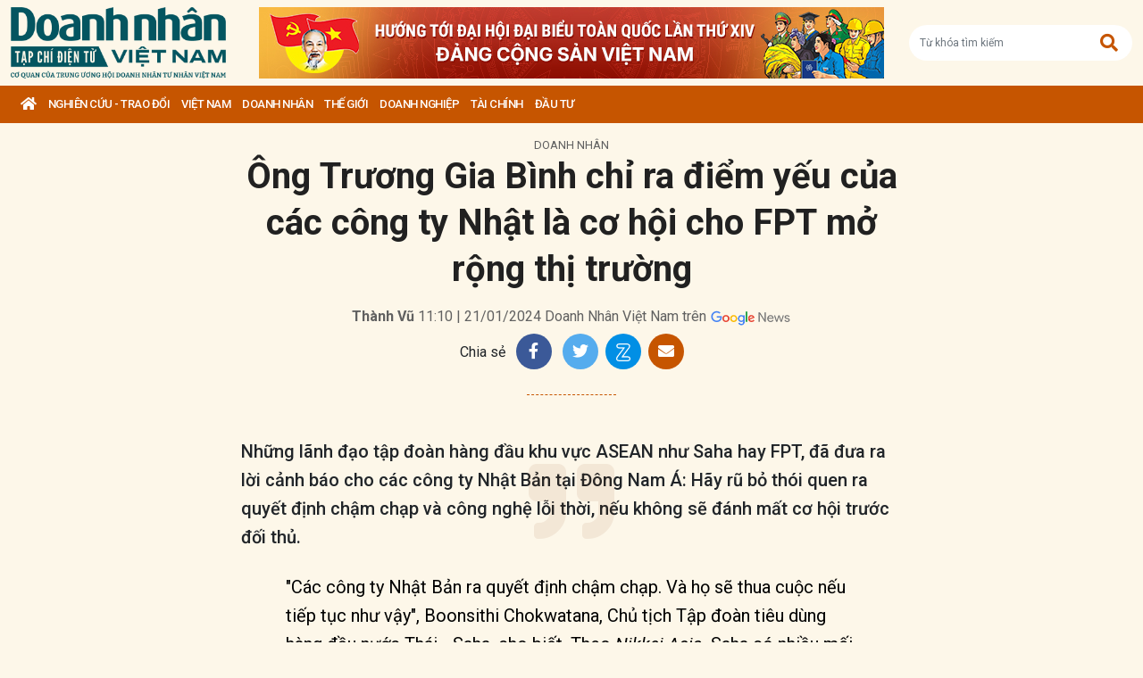

--- FILE ---
content_type: text/html; charset=utf-8
request_url: https://doanhnhanvn.vn/ong-truong-gia-binh-chi-ra-diem-yeu-cua-cac-cong-ty-nhat-la-co-hoi-cho-fpt-mo-rong-thi-truong.html
body_size: 15078
content:
<!DOCTYPE html>
<html lang="vi">
<head>
    <title>Ông Trương Gia Bình chỉ ra điểm yếu của các công ty Nhật là cơ hội cho FPT mở rộng thị trường</title>
    <meta charset="utf-8" />
    <meta name="viewport" content="width=device-width, initial-scale=1, shrink-to-fit=no" />
    <meta http-equiv="REFRESH" content="1800" />
    <meta http-equiv="Content-Language" content="vi" />
    <meta name="Language" content="vi" />
<meta name="keywords" id="metakeywords" /> 
	<meta name="news_keywords" id="newskeywords" /> 
	<meta name="description" content="Những lãnh đạo tập đoàn hàng đầu khu vực ASEAN như Saha hay FPT, đã đưa ra lời cảnh báo cho các công ty Nhật Bản tại Đông Nam Á: Hãy rũ bỏ thói quen ra quyết định chậm chạp và công nghệ lỗi thời, nếu không sẽ đánh mất cơ hội trước đối thủ." id="metaDes" /> 
	<meta name="Language" content="vi" /> 
	<meta name="distribution" content="Global" /> 
	<meta name="REVISIT-AFTER" content="1 DAYS" /> 
	<meta name="robots" content="index,follow" id="metaRobots" /> 
	<meta name="copyright" content="Copyright (c) by https://doanhnhanvn.vn/" /> 
	<meta name="RATING" content="GENERAL" /> 
	<meta name="GENERATOR" content="https://doanhnhanvn.vn/" /> 
	<meta name="author" content="DoanhNhanVn" /> 
	<meta property="og:type" content="Article" /> 
	<meta property="og:title" content="Ông Trương Gia Bình chỉ ra điểm yếu của các công ty Nhật là cơ hội cho FPT mở rộng thị trường" /> 
	<meta property="og:description" content="Những lãnh đạo tập đoàn hàng đầu khu vực ASEAN như Saha hay FPT, đã đưa ra lời cảnh báo cho các công ty Nhật Bản tại Đông Nam Á: Hãy rũ bỏ thói quen ra quyết định chậm chạp và công nghệ lỗi thời, nếu không sẽ đánh mất cơ hội trước đối thủ." /> 
	<meta property="og:image" content="https://static.doanhnhanvn.vn/1881912202208999/images/2024/01/21/crawl-20240120213622630-20240120213622635-20240121111026687-avatar-15x10-20240121111057723.jpg?width=600" /> 
	<meta property="og:width" content="600" /> 
	<meta property="og:height" content="315" /> 
	<meta property="og:url" content="https://doanhnhanvn.vn/ong-truong-gia-binh-chi-ra-diem-yeu-cua-cac-cong-ty-nhat-la-co-hoi-cho-fpt-mo-rong-thi-truong.html" /> 
	<meta property="article:section" content="DOANH NHÂN" /> 
	<meta property="article:published_time" content="2024-01-21T11:10:00" /> 
	<meta property="article:modified_time" content="2024-01-21T11:10:00" /> 
	<meta name="pubdate" content="2024-01-21T11:10:00" /> 
	<meta name="lastmod" content="2024-01-21T11:10:00" /> 
	<meta property="og:site_name" content="DOANH NHAN VIET NAM" /> 
	<meta property="article:author" content="DoanhNhanVn" /> 
	<link rel="canonical" href="https://doanhnhanvn.vn/ong-truong-gia-binh-chi-ra-diem-yeu-cua-cac-cong-ty-nhat-la-co-hoi-cho-fpt-mo-rong-thi-truong.html" /> 
	    <link rel="shortcut icon" href="/favicon.ico" />
    <link href="https://fonts.googleapis.com/css2?family=Roboto:ital,wght@0,100;0,300;0,400;0,500;0,700;0,900;1,100;1,300;1,400;1,500;1,700;1,900&display=swap" rel="stylesheet" />
    <link rel="stylesheet" href="https://cdnjs.cloudflare.com/ajax/libs/bootstrap/5.0.2/css/bootstrap.min.css" integrity="sha512-usVBAd66/NpVNfBge19gws2j6JZinnca12rAe2l+d+QkLU9fiG02O1X8Q6hepIpr/EYKZvKx/I9WsnujJuOmBA==" crossorigin="anonymous" referrerpolicy="no-referrer" />
    <link rel="stylesheet" href="https://cdnjs.cloudflare.com/ajax/libs/font-awesome/5.15.4/css/all.min.css" integrity="sha512-1ycn6IcaQQ40/MKBW2W4Rhis/DbILU74C1vSrLJxCq57o941Ym01SwNsOMqvEBFlcgUa6xLiPY/NS5R+E6ztJQ==" crossorigin="anonymous" referrerpolicy="no-referrer" />
    
		<link href="https://fonts.googleapis.com/css2?family=Playfair+Display:ital,wght@0,500;0,600;0,700;0,800;0,900;1,400;1,500;1,600;1,700;1,800;1,900&display=swap" rel="stylesheet" />
		<link href="https://fonts.googleapis.com/css2?family=Inter:ital,opsz,wght@0,14..32,100..900;1,14..32,100..900&family=Newsreader:ital,opsz,wght@0,6..72,200..800;1,6..72,200..800&display=swap" rel="stylesheet" />
		<link href="/lib/lightgallery/css/lightgallery.min.css" rel="stylesheet" />
		<link href="/lib/jquery/ba/beforeafter.css" rel="stylesheet" />
	
    <link rel="stylesheet" href="/dist/css/site.min.css?v=rvzdfvBaoICdSo0StRcMfg4WCSIl4ehuoWPRFfzDqHY" />    
    
    <!-- Global site tag (gtag.js) - Google Analytics -->
    <script async src="https://www.googletagmanager.com/gtag/js?id=G-W4CGGZF63S"></script>
    <script>
        window.dataLayer = window.dataLayer || [];
        function gtag() { dataLayer.push(arguments); }
        gtag('js', new Date());

        gtag('config', 'G-W4CGGZF63S');
    </script>
    <!-- ADS ASYNC -->
    <!-- Code Cắm header -->
        <script async src="https://static.amcdn.vn/tka/cdn.js" type="text/javascript"></script>    
        <script>
            var arfAsync = arfAsync || [];
        </script>
        <script id="arf-core-js" onerror="window.arferrorload=true;" src="//media1.admicro.vn/cms/Arf.min.js" async></script>
</head>

<body id="dnvn-post-page" class="post-page">
    <div id="fb-root"></div>
    <script>
        (function (d, s, id) {
            var js, fjs = d.getElementsByTagName(s)[0];
            if (d.getElementById(id)) return;
            js = d.createElement(s); js.id = id;
            js.src = "https://connect.facebook.net/en_US/sdk.js#xfbml=1&version=v3.0";
            fjs.parentNode.insertBefore(js, fjs);
        }(document, 'script', 'facebook-jssdk'));
    </script>
    <div class="wrapper" id="admwrapper">
        <header id="site-header" class="site-header">
            
<div class="site-header__content">
    <div class="container-xxl">
                <h1 class="logo" style="margin-left: 0px; margin-right: 10px;">
                    <a href="https://doanhnhanvn.vn/" title="Tạp chí điện tử Doanh nhân Việt Nam">
                        <img src="/images/logo_240103.png" alt="Doanh nhân Việt Nam" title="Doanh nhân Việt Nam" class="img-fluid" />
                    </a>
                </h1>
                <div class="logo">
                    <a href="https://doanhnhanvn.vn/event/huong-toi-dai-hoi-dai-bieu-toan-quoc-lan-thu-xiv-cua-dang" target="_blank" border="0">
                        <img class="w-100" src="https://static.doanhnhanvn.vn/ads/2025/11/202511140845_desktop.jpg" />
                    </a>                
                </div>
            <div class="search-wrap">
                <input type="text" class="form-control input-search-one" placeholder="Từ khóa tìm kiếm"> <a href="javascript:;"><i class="fas fa-search"></i></a>
            </div>
            <div class="m-btn">
                <a href="javascript:;" id="menuMobile"><i class="fas fa-bars"></i><i class="fas fa-times"></i></a>
                <a href="javascript:;" id="searchMobile"><i class="fas fa-search"></i></a>
            </div>
    </div>
</div>
<div class="site-header__nav">
    <ul class="nav">
        <li class="nav-item nav-search">
            <div class="input-wrap">
                <input type="text" class="form-control input-search-two" placeholder="Từ khóa tìm kiếm">
                <a href="javascript:;" class="fas fa-search" title="Tìm kiếm"></a>
            </div>
        </li>
        <li class="nav-item nav-home">
            <a class="nav-link" href="https://doanhnhanvn.vn/" title="Trang chủ"><i class="fas fa-home"></i></a>
        </li>

        


        <li class="nav-item" data-zoneid="1128224616">
            <a class="nav-link" href="/nghien-cuu-trao-doi" title="Nghi&#xEA;n c&#x1EE9;u - Trao &#x111;&#x1ED5;i">Nghi&#xEA;n c&#x1EE9;u - Trao &#x111;&#x1ED5;i</a>
                <ul class="nav-sub">
                        <li class="nav-item" data-zoneid="1128224617" data-parent="1128224616">
                            <a href="/nghien-cuu-trao-doi/nghien-cuu" class="nav-link" title="Nghi&#xEA;n c&#x1EE9;u">Nghiên cứu</a>
                        </li>
                        <li class="nav-item" data-zoneid="1128224618" data-parent="1128224616">
                            <a href="/nghien-cuu-trao-doi/du-bao" class="nav-link" title="D&#x1EF1; b&#xE1;o">Dự báo</a>
                        </li>
                        <li class="nav-item" data-zoneid="1128224619" data-parent="1128224616">
                            <a href="/nghien-cuu-trao-doi/goc-nhin" class="nav-link" title="G&#xF3;c nh&#xEC;n">Góc nhìn</a>
                        </li>
                </ul>
        </li>
        <li class="nav-item" data-zoneid="1124221926">
            <a class="nav-link" href="/viet-nam" title="Vi&#x1EC7;t Nam">Vi&#x1EC7;t Nam</a>
                <ul class="nav-sub">
                        <li class="nav-item" data-zoneid="1124222008" data-parent="1124221926">
                            <a href="/viet-nam/vi-mo" class="nav-link" title="V&#x129; m&#xF4;">Vĩ mô</a>
                        </li>
                        <li class="nav-item" data-zoneid="1124230135" data-parent="1124221926">
                            <a href="/viet-nam/dau-tu-phat-trien" class="nav-link" title="&#x110;&#x1EA7;u t&#x1B0; ph&#xE1;t tri&#x1EC3;n">Đầu tư phát triển</a>
                        </li>
                        <li class="nav-item" data-zoneid="1124230203" data-parent="1124221926">
                            <a href="/viet-nam/hoi-nhap" class="nav-link" title="H&#x1ED9;i nh&#x1EAD;p">Hội nhập</a>
                        </li>
                        <li class="nav-item" data-zoneid="1124225729" data-parent="1124221926">
                            <a href="/viet-nam/cai-cach-the-che" class="nav-link" title="C&#x1EA3;i c&#xE1;ch th&#x1EC3; ch&#x1EBF;">Cải cách thể chế</a>
                        </li>
                        <li class="nav-item" data-zoneid="1124230231" data-parent="1124221926">
                            <a href="/viet-nam/viet-nam-4-0" class="nav-link" title="Vi&#x1EC7;t Nam 4.0">Việt Nam 4.0</a>
                        </li>
                        <li class="nav-item" data-zoneid="1128224620" data-parent="1124221926">
                            <a href="/viet-nam/thi-truong" class="nav-link" title="Th&#x1ECB; tr&#x1B0;&#x1EDD;ng">Thị trường</a>
                        </li>
                </ul>
        </li>
        <li class="nav-item" data-zoneid="305">
            <a class="nav-link" href="/doanh-nhan" title="DOANH NH&#xC2;N">DOANH NH&#xC2;N</a>
                <ul class="nav-sub">
                        <li class="nav-item" data-zoneid="1128224621" data-parent="305">
                            <a href="/doanh-nhan/kinh-te-tu-nhan" class="nav-link" title="Kinh t&#x1EBF; t&#x1B0; nh&#xE2;n">Kinh tế tư nhân</a>
                        </li>
                        <li class="nav-item" data-zoneid="1124230412" data-parent="305">
                            <a href="/doanh-nhan/cong-dong-doanh-nhan" class="nav-link" title="C&#x1ED9;ng &#x111;&#x1ED3;ng doanh nh&#xE2;n">Cộng đồng doanh nhân</a>
                        </li>
                        <li class="nav-item" data-zoneid="1124231040" data-parent="305">
                            <a href="/doanh-nhan/nha-lanh-dao" class="nav-link" title="Nh&#xE0; l&#xE3;nh &#x111;&#x1EA1;o">Nhà lãnh đạo</a>
                        </li>
                        <li class="nav-item" data-zoneid="322" data-parent="305">
                            <a href="/doanh-nhan/kien-thuc-quan-tri" class="nav-link" title="Qu&#x1EA3;n tr&#x1ECB;">Quản trị</a>
                        </li>
                        <li class="nav-item" data-zoneid="1124231503" data-parent="305">
                            <a href="/doanh-nhan/khoi-nghiep" class="nav-link" title="Kh&#x1EDF;i nghi&#x1EC7;p">Khởi nghiệp</a>
                        </li>
                        <li class="nav-item" data-zoneid="1124231525" data-parent="305">
                            <a href="/doanh-nhan/dau-an-nam-chau" class="nav-link" title="D&#x1EA5;u &#x1EA5;n n&#x103;m ch&#xE2;u">Dấu ấn năm châu</a>
                        </li>
                </ul>
        </li>
        <li class="nav-item" data-zoneid="1124231652">
            <a class="nav-link" href="/the-gioi" title="Th&#x1EBF; gi&#x1EDB;i">Th&#x1EBF; gi&#x1EDB;i</a>
                <ul class="nav-sub">
                        <li class="nav-item" data-zoneid="1124231725" data-parent="1124231652">
                            <a href="/the-gioi/kinh-te-quoc-te" class="nav-link" title="Kinh t&#x1EBF; qu&#x1ED1;c t&#x1EBF;">Kinh tế quốc tế</a>
                        </li>
                        <li class="nav-item" data-zoneid="1124231943" data-parent="1124231652">
                            <a href="/the-gioi/doanh-nhan-toan-cau" class="nav-link" title="Doanh nh&#xE2;n to&#xE0;n c&#x1EA7;u">Doanh nhân toàn cầu</a>
                        </li>
                </ul>
        </li>
        <li class="nav-item" data-zoneid="306">
            <a class="nav-link" href="/doanh-nghiep" title="Doanh nghi&#x1EC7;p">Doanh nghi&#x1EC7;p</a>
                <ul class="nav-sub">
                        <li class="nav-item" data-zoneid="4" data-parent="306">
                            <a href="/doanh-nghiep/chuyen-dong" class="nav-link" title="Ho&#x1EA1;t &#x111;&#x1ED9;ng kinh doanh">Hoạt động kinh doanh</a>
                        </li>
                        <li class="nav-item" data-zoneid="325" data-parent="306">
                            <a href="/doanh-nghiep/m-a" class="nav-link" title="M&amp;A">M&A</a>
                        </li>
                        <li class="nav-item" data-zoneid="326" data-parent="306">
                            <a href="/doanh-nghiep/phat-trien-ben-vung" class="nav-link" title="CSR">CSR</a>
                        </li>
                        <li class="nav-item" data-zoneid="1124232210" data-parent="306">
                            <a href="/doanh-nghiep/tai-chinh-doanh-nghiep" class="nav-link" title="T&#xE0;i ch&#xED;nh doanh nghi&#x1EC7;p">Tài chính doanh nghiệp</a>
                        </li>
                </ul>
        </li>
        <li class="nav-item" data-zoneid="307">
            <a class="nav-link" href="/tai-chinh" title="T&#xE0;i ch&#xED;nh">T&#xE0;i ch&#xED;nh</a>
                <ul class="nav-sub">
                        <li class="nav-item" data-zoneid="327" data-parent="307">
                            <a href="/tai-chinh/dich-vu-tai-chinh" class="nav-link" title="D&#x1ECB;ch v&#x1EE5; t&#xE0;i ch&#xED;nh">Dịch vụ tài chính</a>
                        </li>
                        <li class="nav-item" data-zoneid="329" data-parent="307">
                            <a href="/tai-chinh/tien-te" class="nav-link" title="Ti&#x1EC1;n t&#x1EC7;">Tiền tệ</a>
                        </li>
                        <li class="nav-item" data-zoneid="342" data-parent="307">
                            <a href="/tai-chinh/ngan-hang" class="nav-link" title="Ng&#xE2;n h&#xE0;ng">Ngân hàng</a>
                        </li>
                </ul>
        </li>
        <li class="nav-item" data-zoneid="1124232834">
            <a class="nav-link" href="/dau-tu" title="&#x110;&#x1EA7;u t&#x1B0;">&#x110;&#x1EA7;u t&#x1B0;</a>
                <ul class="nav-sub">
                        <li class="nav-item" data-zoneid="308" data-parent="1124232834">
                            <a href="/dau-tu/chung-khoan" class="nav-link" title="Ch&#x1EE9;ng kho&#xE1;n">Chứng khoán</a>
                        </li>
                        <li class="nav-item" data-zoneid="350" data-parent="1124232834">
                            <a href="/dau-tu/bat-dong-san" class="nav-link" title="B&#x1EA5;t &#x111;&#x1ED9;ng s&#x1EA3;n">Bất động sản</a>
                        </li>
                        <li class="nav-item" data-zoneid="1128224622" data-parent="1124232834">
                            <a href="/dau-tu/dau-thau-dau-gia" class="nav-link" title="&#x110;&#x1EA5;u th&#x1EA7;u - &#x110;&#x1EA5;u gi&#xE1;">Đấu thầu - Đấu giá</a>
                        </li>
                </ul>
        </li>

    </ul>
</div>
        </header>

            <div class="qc header-banner">
                <!-- ads -->
                            <zone id="l13fds7b"></zone>
            <script>
                arfAsync.push("l13fds7b");
            </script>

            </div>

        <div class="site-content">
            			<div class="qc" id="bannerTop">
				<!--Kingsize top banner:Top xuyên trang-->
			</div>
			<div class="container-xxl position-relative" data-zone="305" data-id="2024121111058567">
				
<article class="detail-wrap" data-id="2024121111058567">
	<header class="detail__header">
			<div class="detail__category">
				<a href="/doanh-nhan" title="DOANH NH&#xC2;N">DOANH NHÂN</a>
			</div>

		<h1 class="detail__title">
			Ông Trương Gia Bình chỉ ra điểm yếu của các công ty Nhật là cơ hội cho FPT mở rộng thị trường
		</h1>

		<div class="detail__time">
			<div>
				<strong>Th&#xE0;nh V&#x169;</strong> 11:10 | 21/01/2024
				<span> Doanh Nh&#xE2;n Vi&#x1EC7;t Nam tr&#xEA;n</span>
				<a href="https://news.google.com/publications/CAAqBwgKMKWtqgswpbjCAw?hl=en-US&amp;amp;gl=US&amp;amp;ceid=US%3Aen" target="_blank">
					<img class="g-news" src="/images/google-news.png" title="Doanh Nh&#xE2;n Vi&#x1EC7;t Nam tr&#xEA;n" alt="Doanh Nhân Việt Nam trên" />
				</a>
			</div>
		</div>

		<div class="detail__tools">
			<span>Chia sẻ</span>
			<a href="https://www.facebook.com/sharer/sharer.php?u=https://doanhnhanvn.vn/ong-truong-gia-binh-chi-ra-diem-yeu-cua-cac-cong-ty-nhat-la-co-hoi-cho-fpt-mo-rong-thi-truong.html" onclick="DNVN.fn.popupCenter({url:this.href, title:'Share on facebook', w:530, h:300}); return false;" target="_blank" title="Share on Facebook" class="item item-facebook">
				<i class="fab fa-facebook-f"></i>
			</a>
			<a href="https://twitter.com/share?url={postFullUrl}&amp;amp;via=TWITTER_HANDLE&amp;amp;text=&#xD4;ng Tr&#x1B0;&#x1A1;ng Gia B&#xEC;nh ch&#x1EC9; ra &#x111;i&#x1EC3;m y&#x1EBF;u c&#x1EE7;a c&#xE1;c c&#xF4;ng ty Nh&#x1EAD;t l&#xE0; c&#x1A1; h&#x1ED9;i cho FPT m&#x1EDF; r&#x1ED9;ng th&#x1ECB; tr&#x1B0;&#x1EDD;ng" class="item item-twitter" onclick="DNVN.fn.popupCenter({url:this.href, title:'Share on twitter', w:530, h:300}); return false;">
				<i class="fab fa-twitter"></i>
			</a>
			<div class="item item-zalo zalo-share-button mb-1" title="Chia sẻ qua Zalo" style="cursor:pointer" data-href="https://doanhnhanvn.vn/ong-truong-gia-binh-chi-ra-diem-yeu-cua-cac-cong-ty-nhat-la-co-hoi-cho-fpt-mo-rong-thi-truong.html" data-oaid="579745863508352884" data-layout="4" data-color="white" data-customize="true">
				<img src="/images/icons/zalo.png" alt="" class="img-fluid">
			</div>
			<a href="mailto:?&amp;amp;subject=&#xD4;ng Tr&#x1B0;&#x1A1;ng Gia B&#xEC;nh ch&#x1EC9; ra &#x111;i&#x1EC3;m y&#x1EBF;u c&#x1EE7;a c&#xE1;c c&#xF4;ng ty Nh&#x1EAD;t l&#xE0; c&#x1A1; h&#x1ED9;i cho FPT m&#x1EDF; r&#x1ED9;ng th&#x1ECB; tr&#x1B0;&#x1EDD;ng" rel="nofollow" class="item item-envelope" title="Chia sẻ qua email">
				<i class="fas fa-envelope"></i>
			</a>
		</div>

		<div class="detail__summary">
			Những lãnh đạo tập đoàn hàng đầu khu vực ASEAN như Saha hay FPT, đã đưa ra lời cảnh báo cho các công ty Nhật Bản tại Đông Nam Á: Hãy rũ bỏ thói quen ra quyết định chậm chạp và công nghệ lỗi thời, nếu không sẽ đánh mất cơ hội trước đối thủ.
		</div>


	</header>

	<div class="detail__content">
		<p data-sourcepos="5:1-5:235">"Các công ty Nhật Bản ra quyết định chậm chạp. Và họ sẽ thua cuộc nếu tiếp tục như vậy", Boonsithi Chokwatana, Chủ tịch Tập đoàn tiêu dùng hàng đầu nước Thái - Saha, cho biết. Theo <em>Nikkei Asia</em>, Saha có nhiều mối quan hệ hợp tác với các doanh nghiệp Nhật Bản.</p>
<p data-sourcepos="7:1-7:215">Được mệnh danh là "vua hàng tiêu dùng" của Thái Lan, ông Boonsithi đã nêu quan điểm về các công ty Nhật Bản và cách hợp tác với họ.</p>
<p data-sourcepos="9:1-9:232">Trong những năm 50, vị chủ tịch 86 tuổi từng có 6 năm làm việc ở Osaka cho công ty của cha mình. Khi trở về Thái Lan, với khả năng tiếng Nhật lưu loát, ông Boonsithi bắt đầu hướng dẫn các công ty Nhật Bản tiến vào Thái Lan vào những năm 1960.</p>
<p data-sourcepos="11:1-11:605">Hiện tại, ông có liên doanh với khoảng 80 công ty Nhật Bản, bao gồm nhà sản xuất hàng tiêu dùng Lion, nhà sản xuất trang phục Wacoal, công ty cung cấp dịch vụ an ninh Secom và chuỗi cửa hàng tiện lợi Lawson.</p>
<div>
<div data-tag="figure">
<div class="VnBizPreviewMode align-center" contenteditable="false" data-id="simpleimage_202401211106576860" data-type="simpleimage">
<figure class="image" data-border-width="0" data-border-color="#c82121" data-zoom="true" data-border="false"><img src="https://cdn.vietnambiz.vn/1881912202208555/images/2024/01/20/na1-lon-20240120214152329.jpeg?width=700" alt="" data-original="https://cdn.vietnambiz.vn/1881912202208555/images/2024/01/20/na1-lon-20240120214152329.jpeg?width=700" data-mobile-url="https://cdn.vietnambiz.vn/1881912202208555/images/2024/01/20/na1-lon-20240120214152329.jpeg?width=700" data-width="700">
<figcaption>
<p class="show-placeholder" contenteditable="true" data-placeholder="[Nhập chú thích ảnh]">Chủ tịch Saha Group,Boonsithi Chokwatana. (Ảnh: Nikkei Asia).</p>
</figcaption>
</figure>
</div>
</div>
</div>
<p data-sourcepos="11:1-11:605">Vị tỷ phú này đánh giá cao xu hướng xây dựng lòng tin thông qua các mối quan hệ lâu dài của các công ty Nhật Bản, nhưng khuyến khích họ phát triển các phương thức kinh doanh.</p>
<p data-sourcepos="11:1-11:605">Ông cho rằng các lãnh đạo doanh nghiệp Nhật Bản khá cẩn thận và "quyết định của họ chậm chạp". Điều này không phù hợp với xu thế đổi mới nhanh chóng từng ngày của thế giới.</p>
<p data-sourcepos="13:1-13:276">Chủ tịch Saha lấy ví dụ về ngành công nghiệp ô tô. Tại Thái Lan, các hãng Nhật Bản như Toyota Motor và Honda Motor chiếm gần 80% thị phần xe ô tô mới. Tuy nhiên, họ đang phải đối mặt với cuộc tấn công của các thương hiệu Trung Quốc như BYD.</p>
<p data-sourcepos="15:1-15:393">Boonsithi đánh giá cao BYD, cho biết xe điện của họ "êm ái và thoải mái đi kèm giá cả cạnh tranh." Mặc dù công ty của ông không bán một chiếc ô tô nào nhưng Boonsithi bày tỏ lo ngại về sự thất thế của các hãng xe Nhật Bản tại Thái.</p>
<p data-sourcepos="15:1-15:393">Ông nhận định họ không thể giành chiến thắng trong cuộc cạnh tranh với tư duy chuyển đổi từ động cơ đốt trong sang hybrid rồi đến xe điện theo từng bước một.</p>
<p data-sourcepos="15:1-15:393">Dẫu vậy, Chủ tịch Boonsithi cho biết các lĩnh vực kinh doanh liên quan đến văn hóa Nhật Bản, chẳng hạn thực phẩm và nhà ở, vẫn có lợi thế cạnh tranh. Do Nhật Bản và Thái Lan chia sẻ những nét tương đồng về văn hóa, nên các sản phẩm và dịch vụ của Nhật Bản được chấp nhận rộng rãi ở Thái Lan.</p>
<p data-sourcepos="9:1-9:702">Tập đoàn FPT cũng đang đẩy nhanh việc mở rộng sang Nhật Bản.</p>
<p data-sourcepos="9:1-9:702">Gã khổng lồ công nghệ thông tin này đang định vị mình là đối tác kinh doanh cho các công ty Nhật Bản, có thể giúp số hóa hoạt động và phát triển các doanh nghiệp mới - một bước tiến lớn so với công việc thầu phụ phát triển hệ thống mà FPT đã từng làm khi bắt đầu.</p>
<p data-sourcepos="9:1-9:702">Được thành lập vào năm 1988 bởi Chủ tịch Trương Gia Bình cùng các cộng sự. FPT đã phát triển nhanh chóng kể từ năm 2000 trong lĩnh vực phát triển phần mềm. Công ty thành lập chi nhánh Nhật Bản vào năm 2005 và nâng cấp công nghệ để đáp ứng nhu cầu của khách hàng tại đây.</p>
<div>
<div data-tag="figure">
<div class="VnBizPreviewMode align-center" contenteditable="false" data-id="simpleimage_202401211106576871" data-type="simpleimage">
<figure class="image" data-border-width="0" data-border-color="#c82121" data-zoom="true" data-border="false"><img src="https://cdn.vietnambiz.vn/1881912202208555/images/2024/01/20/crawl-20240120213622630-20240120213622635.jpg?width=700" alt="" data-original="https://cdn.vietnambiz.vn/1881912202208555/images/2024/01/20/crawl-20240120213622630-20240120213622635.jpg?width=700" data-mobile-url="https://cdn.vietnambiz.vn/1881912202208555/images/2024/01/20/crawl-20240120213622630-20240120213622635.jpg?width=700" data-width="700">
<figcaption>
<p class="show-placeholder" contenteditable="true" data-placeholder="[Nhập chú thích ảnh]">Chủ tịch Tập đoàn FPT, ông Trương Gia Bình. (Ảnh: FPT).</p>
</figcaption>
</figure>
</div>
</div>
</div>
<p data-sourcepos="15:1-15:266">"Nhật Bản có nhiều hệ thống vẫn được xây dựng bằng ngôn ngữ máy tính lỗi thời như COBOL," ông Bình nói, đồng thời cho biết các ngân hàng và nhà sản xuất của Nhật Bản có hệ thống phức tạp nhưng thiếu khả năng bảo trì. Chính điểm yếu này đã tạo ra cơ hội kinh doanh lớn cho các công ty như FPT.</p>
<p data-sourcepos="17:1-17:208">"Điện toán đám mây đã trở thành tiêu chuẩn trong môi trường làm việc và trí tuệ nhân tạo sáng tạo sẽ thay đổi mọi thứ về cách chúng ta làm việc. Không ai có thể thoát khỏi sự chuyển đổi này", Chủ tịch FPT nói.</p>
<p data-sourcepos="3:1-3:218">Hiểu rõ những ưu nhược điểm của Nhật Bản, ông Bình cho rằng đây là một thị trường đầy hứa hẹn. FPT có khoảng 15.000 kỹ sư chuyên trách thị trường Nhật Bản, trong đó khoảng 3.000 người đang được triển khai tại nước này.</p>
<p data-sourcepos="5:1-5:316">FPT đã hợp tác với các công ty hàng đầu của Nhật Bản trong nhiều lĩnh vực khác nhau. Năm 2023, công ty đã đồng ý cung cấp cho Honda Motor hàng trăm chuyên gia để phát triển và duy trì hệ thống IT của hãng. Ngành công nghiệp ô tô, nơi sản xuất dựa trên phần mềm đang phát triển mạnh mẽ, là lĩnh vực ưu tiên của FPT.</p>
<p data-sourcepos="7:1-7:136">Công ty Việt Nam cũng hợp tác với tập đoàn in ấn và vật liệu Toppan Holdings để giúp công ty triển khai dịch vụ metaverse tại Đông Nam Á. Ngoài ra, FPT đang hợp tác với nhà cung cấp logistics Yamato Holdings, hỗ trợ họ khởi động các doanh nghiệp mới tại Việt Nam.</p>
<p data-sourcepos="11:1-11:359">FPT đã đi một chặng đường dài kể từ những ngày đầu chỉ là nhà thầu phụ. Năm 2000, ông Bình đã cố gắng mở rộng sang Thung lũng Silicon ở Mỹ và Bengaluru ở Ấn Độ nhưng không thu hút được khách hàng. Điều cứu ông là những đơn đặt hàng phát triển phần mềm từ các công ty Nhật Bản.</p>
<p data-sourcepos="11:1-11:359">"Họ biết chúng tôi thiếu kinh nghiệm và đã giúp đỡ chúng tôi," ông nói.</p>

			<section class="zone zone--related is-full mb-0 border-bottom-0">
				<h2 class="zone__title"><span>Bài viết liên quan</span></h2>
				
    <div class="zone__content">
            <article class="story story--bullet">
                <header class="story__header">
                    <h3 class="story__title">
                        <a href="https://doanhnhanvn.vn/ke-hoach-ma-tri-gia-100-trieu-usd-va-tham-vong-ai-ton-kem-cua-fpt.html" title="K&#x1EBF; ho&#x1EA1;ch M&amp;amp;A tr&#x1ECB; gi&amp;#225; 100 tri&#x1EC7;u USD v&amp;#224; tham v&#x1ECD;ng AI t&#x1ED1;n k&amp;#233;m c&#x1EE7;a FPT">Kế hoạch M&A trị giá 100 triệu USD và tham vọng AI tốn kém của FPT</a>
                    </h3>
                </header>
            </article>
            <article class="story story--bullet">
                <header class="story__header">
                    <h3 class="story__title">
                        <a href="https://doanhnhanvn.vn/doanh-thu-mang-cong-nghe-o-nuoc-ngoai-cua-fpt-dat-tren-22000-ty-trong-11-thang.html" title="Doanh thu m&#x1EA3;ng c&amp;#244;ng ngh&#x1EC7; &#x1EDF; nu&#x31B;&#x1A1;&#x301;c ngoa&#x300;i c&#x1EE7;a FPT &#x111;&#x1EA1;t tr&amp;#234;n 22.000 t&#x1EF7; trong 11 th&amp;#225;ng">Doanh thu mảng công nghệ ở nước ngoài của FPT đạt trên 22.000 tỷ trong 11 tháng</a>
                    </h3>
                </header>
            </article>
    </div>

			</section>


		
	</div>

	<footer class="detail__footer">
		<div class="detail__social">
			<div class="fb-like" data-href="https://doanhnhanvn.vn/ong-truong-gia-binh-chi-ra-diem-yeu-cua-cac-cong-ty-nhat-la-co-hoi-cho-fpt-mo-rong-thi-truong.html" data-width="" data-layout="button" data-action="like" data-size="small" data-share="true"></div>
		</div>

		<div class="detail__tag mb-3">

		</div>

		<div class="qc" id="adv_web_Bottom">
			<!--ads bottom-->
			        <zone id="l13fo652"></zone>
        <script>
            arfAsync.push("l13fo652");
        </script>

		</div>
	</footer>
</article>

			</div>
			<div class="container-xxl">
				<div class="column-wrap">
					<div class="column-main">
					</div>

					<div class="column-sidebar">

						<div class="qc" id="bannerRight01">
							<!-- ads -->
						</div>

						<section class="zone">
							<h2 class="zone__title"><span>ĐỌC NHIỀU</span></h2>
							 
        <article class="story story--rank story--left story--border">
            <figure class="story__thumb">
                <a href="https://doanhnhanvn.vn/loc-troi-thay-tong-giam-doc.html" title="L&#x1ED9;c Tr&#x1EDD;i thay T&#x1ED5;ng Gi&amp;#225;m &#x111;&#x1ED1;c">
                    <img class="img-fluid lazy loaded" src="https://static.doanhnhanvn.vn/1881912202208999/images/2026/01/15/ltgltdks-20260115002329623-avatar-fb-20260115002456239.jpg?width=120" title="L&#x1ED9;c Tr&#x1EDD;i thay T&#x1ED5;ng Gi&amp;#225;m &#x111;&#x1ED1;c" alt="Lộc Trời thay Tổng Giám đốc" />
                </a>
            </figure>
            <header class="story__header">
                <h3 class="story__title">
                    <a href="https://doanhnhanvn.vn/loc-troi-thay-tong-giam-doc.html" title="L&#x1ED9;c Tr&#x1EDD;i thay T&#x1ED5;ng Gi&amp;#225;m &#x111;&#x1ED1;c">
                        Lộc Trời thay Tổng Giám đốc
                    </a>
                </h3>
                <div class="story__order">1</div>
            </header>
        </article>
        <article class="story story--rank story--left story--border">
            <figure class="story__thumb">
                <a href="https://doanhnhanvn.vn/doanh-nhan-tran-ba-duong-tuyen-metro-so-2-la-co-hoi-de-den-dap-tp-hcm.html" title="Doanh nh&amp;#226;n Tr&#x1EA7;n B&amp;#225; D&#x1B0;&#x1A1;ng: Tuy&#x1EBF;n metro s&#x1ED1; 2 l&amp;#224; c&#x1A1; h&#x1ED9;i &#x111;&#x1EC3; &#x111;&#x1EC1;n &#x111;&amp;#225;p TP HCM">
                    <img class="img-fluid lazy loaded" src="https://static.doanhnhanvn.vn/1881912202208999/images/2026/01/15/a1a1-20260115151749488-avatar-15x10-20260115152138815.jpg?width=120" title="Doanh nh&amp;#226;n Tr&#x1EA7;n B&amp;#225; D&#x1B0;&#x1A1;ng: Tuy&#x1EBF;n metro s&#x1ED1; 2 l&amp;#224; c&#x1A1; h&#x1ED9;i &#x111;&#x1EC3; &#x111;&#x1EC1;n &#x111;&amp;#225;p TP HCM" alt="Doanh nhân Trần Bá Dương: Tuyến metro số 2 là cơ hội để đền đáp TP HCM" />
                </a>
            </figure>
            <header class="story__header">
                <h3 class="story__title">
                    <a href="https://doanhnhanvn.vn/doanh-nhan-tran-ba-duong-tuyen-metro-so-2-la-co-hoi-de-den-dap-tp-hcm.html" title="Doanh nh&amp;#226;n Tr&#x1EA7;n B&amp;#225; D&#x1B0;&#x1A1;ng: Tuy&#x1EBF;n metro s&#x1ED1; 2 l&amp;#224; c&#x1A1; h&#x1ED9;i &#x111;&#x1EC3; &#x111;&#x1EC1;n &#x111;&amp;#225;p TP HCM">
                        Doanh nhân Trần Bá Dương: Tuyến metro số 2 là cơ hội để đền đáp TP HCM
                    </a>
                </h3>
                <div class="story__order">2</div>
            </header>
        </article>
        <article class="story story--rank story--left story--border">
            <figure class="story__thumb">
                <a href="https://doanhnhanvn.vn/bosch-bo-nhiem-ong-robert-hesse-lam-chu-tich-khu-vuc-dong-nam-a-va-chau-dai-duong.html" title="Bosch b&#x1ED5; nhi&#x1EC7;m &amp;#244;ng Robert Hesse l&amp;#224;m Ch&#x1EE7; t&#x1ECB;ch khu v&#x1EF1;c &#x110;&amp;#244;ng Nam &amp;#193; v&amp;#224; ch&amp;#226;u &#x110;&#x1EA1;i D&#x1B0;&#x1A1;ng">
                    <img class="img-fluid lazy loaded" src="https://static.doanhnhanvn.vn/1881912202208999/images/2026/01/15/robert-hesse-20260115145845767-avatar-fb-20260115150208359.jpg?width=120" title="Bosch b&#x1ED5; nhi&#x1EC7;m &amp;#244;ng Robert Hesse l&amp;#224;m Ch&#x1EE7; t&#x1ECB;ch khu v&#x1EF1;c &#x110;&amp;#244;ng Nam &amp;#193; v&amp;#224; ch&amp;#226;u &#x110;&#x1EA1;i D&#x1B0;&#x1A1;ng" alt="Bosch bổ nhiệm ông Robert Hesse làm Chủ tịch khu vực Đông Nam Á và châu Đại Dương" />
                </a>
            </figure>
            <header class="story__header">
                <h3 class="story__title">
                    <a href="https://doanhnhanvn.vn/bosch-bo-nhiem-ong-robert-hesse-lam-chu-tich-khu-vuc-dong-nam-a-va-chau-dai-duong.html" title="Bosch b&#x1ED5; nhi&#x1EC7;m &amp;#244;ng Robert Hesse l&amp;#224;m Ch&#x1EE7; t&#x1ECB;ch khu v&#x1EF1;c &#x110;&amp;#244;ng Nam &amp;#193; v&amp;#224; ch&amp;#226;u &#x110;&#x1EA1;i D&#x1B0;&#x1A1;ng">
                        Bosch bổ nhiệm ông Robert Hesse làm Chủ tịch khu vực Đông Nam Á và châu Đại Dương
                    </a>
                </h3>
                <div class="story__order">3</div>
            </header>
        </article>
        <article class="story story--rank story--left story--border">
            <figure class="story__thumb">
                <a href="https://doanhnhanvn.vn/nha-sang-lap-pizza-4ps-thuong-hieu-can-thue-ceo-vi-vo-chong-toi-chi-lam-tot-o-giai-doan-zero-to-one.html" title="Nh&amp;#224; s&amp;#225;ng l&#x1EAD;p Pizza 4P&#x2019;s: Th&#x1B0;&#x1A1;ng hi&#x1EC7;u c&#x1EA7;n thu&amp;#234; CEO, v&amp;#236; v&#x1EE3; ch&#x1ED3;ng t&amp;#244;i ch&#x1EC9; l&amp;#224;m t&#x1ED1;t &#x1EDF; giai &#x111;o&#x1EA1;n &#x2018;zero to one&#x2019;">
                    <img class="img-fluid lazy loaded" src="https://static.doanhnhanvn.vn/1881912202208999/images/2026/01/17/crawl-20260117093204410-avatar-15x10-20260117093449288.png?width=120" title="Nh&amp;#224; s&amp;#225;ng l&#x1EAD;p Pizza 4P&#x2019;s: Th&#x1B0;&#x1A1;ng hi&#x1EC7;u c&#x1EA7;n thu&amp;#234; CEO, v&amp;#236; v&#x1EE3; ch&#x1ED3;ng t&amp;#244;i ch&#x1EC9; l&amp;#224;m t&#x1ED1;t &#x1EDF; giai &#x111;o&#x1EA1;n &#x2018;zero to one&#x2019;" alt="Nhà sáng lập Pizza 4P’s: Thương hiệu cần thuê CEO, vì vợ chồng tôi chỉ làm tốt ở giai đoạn ‘zero to one’" />
                </a>
            </figure>
            <header class="story__header">
                <h3 class="story__title">
                    <a href="https://doanhnhanvn.vn/nha-sang-lap-pizza-4ps-thuong-hieu-can-thue-ceo-vi-vo-chong-toi-chi-lam-tot-o-giai-doan-zero-to-one.html" title="Nh&amp;#224; s&amp;#225;ng l&#x1EAD;p Pizza 4P&#x2019;s: Th&#x1B0;&#x1A1;ng hi&#x1EC7;u c&#x1EA7;n thu&amp;#234; CEO, v&amp;#236; v&#x1EE3; ch&#x1ED3;ng t&amp;#244;i ch&#x1EC9; l&amp;#224;m t&#x1ED1;t &#x1EDF; giai &#x111;o&#x1EA1;n &#x2018;zero to one&#x2019;">
                        Nhà sáng lập Pizza 4P’s: Thương hiệu cần thuê CEO, vì vợ chồng tôi chỉ làm tốt ở giai đoạn ‘zero to one’
                    </a>
                </h3>
                <div class="story__order">4</div>
            </header>
        </article>
        <article class="story story--rank story--left story--border">
            <figure class="story__thumb">
                <a href="https://doanhnhanvn.vn/nguoi-co-lien-quan-vinaconex-ngoi-ghe-tong-giam-doc-giay-thuong-dinh.html" title="Ng&#x1B0;&#x1EDD;i c&amp;#243; li&amp;#234;n quan Vinaconex ng&#x1ED3;i gh&#x1EBF; T&#x1ED5;ng gi&amp;#225;m &#x111;&#x1ED1;c Gi&amp;#224;y Th&#x1B0;&#x1EE3;ng &#x110;&amp;#236;nh">
                    <img class="img-fluid lazy loaded" src="https://static.doanhnhanvn.vn/1881912202208999/images/2026/01/17/a1-2026011713583691-avatar-15x10-20260117135958511.jpg?width=120" title="Ng&#x1B0;&#x1EDD;i c&amp;#243; li&amp;#234;n quan Vinaconex ng&#x1ED3;i gh&#x1EBF; T&#x1ED5;ng gi&amp;#225;m &#x111;&#x1ED1;c Gi&amp;#224;y Th&#x1B0;&#x1EE3;ng &#x110;&amp;#236;nh" alt="Người có liên quan Vinaconex ngồi ghế Tổng giám đốc Giày Thượng Đình" />
                </a>
            </figure>
            <header class="story__header">
                <h3 class="story__title">
                    <a href="https://doanhnhanvn.vn/nguoi-co-lien-quan-vinaconex-ngoi-ghe-tong-giam-doc-giay-thuong-dinh.html" title="Ng&#x1B0;&#x1EDD;i c&amp;#243; li&amp;#234;n quan Vinaconex ng&#x1ED3;i gh&#x1EBF; T&#x1ED5;ng gi&amp;#225;m &#x111;&#x1ED1;c Gi&amp;#224;y Th&#x1B0;&#x1EE3;ng &#x110;&amp;#236;nh">
                        Người có liên quan Vinaconex ngồi ghế Tổng giám đốc Giày Thượng Đình
                    </a>
                </h3>
                <div class="story__order">5</div>
            </header>
        </article>

						</section>

						<div class="qc" id="bannerRight02">
							<!-- ads -->
        <div class="mb-3">
            <zone id="l13fhfrj"></zone>
            <script>
                arfAsync.push("l13fhfrj");
            </script>
        </div>
						</div>
					</div>
				</div>
			</div>

    <div class="qc is-left" id="web_float_left_article">
        <zone id="l13fmfio">
        </zone>
        <script>
            arfAsync.push("l13fmfio");
        </script>
    </div> 

    <div class="qc is-right" id="web_float_right_article">
        <zone id="l13fmnga">
        </zone>
        <script>
            arfAsync.push("l13fmnga");
        </script>
    </div>
			<div class="qc" id="KingSizeBottom">
				<!-- ads: Chân bài chi tiết -->
			</div>

        </div>

        <footer id="site-footer" class="site-footer">
            
<div class="container-xxl">
        <div class="qc footer-banner">
            <!-- ads Bottom-->
            <zone id="l13fk8kt"></zone>
            <script>
                arfAsync.push("l13fk8kt");
            </script>
        </div>
    <div class="site-footer__menu">
        <div class="row">

                    <div class="col-6 col-md-3" data-zoneid="1128224616">
                        <h2 class="category">
                            <a href="/nghien-cuu-trao-doi" title="Nghi&#xEA;n c&#x1EE9;u - Trao &#x111;&#x1ED5;i">Nghiên cứu - Trao đổi</a>
                        </h2>
                    </div>
                    <div class="col-6 col-md-3" data-zoneid="1124221926">
                        <h2 class="category">
                            <a href="/viet-nam" title="Vi&#x1EC7;t Nam">Việt Nam</a>
                        </h2>
                    </div>
                    <div class="col-6 col-md-3" data-zoneid="305">
                        <h2 class="category">
                            <a href="/doanh-nhan" title="DOANH NH&#xC2;N">DOANH NHÂN</a>
                        </h2>
                    </div>
                    <div class="col-6 col-md-3" data-zoneid="1124231652">
                        <h2 class="category">
                            <a href="/the-gioi" title="Th&#x1EBF; gi&#x1EDB;i">Thế giới</a>
                        </h2>
                    </div>
                    <div class="col-6 col-md-3" data-zoneid="306">
                        <h2 class="category">
                            <a href="/doanh-nghiep" title="Doanh nghi&#x1EC7;p">Doanh nghiệp</a>
                        </h2>
                    </div>
                    <div class="col-6 col-md-3" data-zoneid="307">
                        <h2 class="category">
                            <a href="/tai-chinh" title="T&#xE0;i ch&#xED;nh">Tài chính</a>
                        </h2>
                    </div>
                    <div class="col-6 col-md-3" data-zoneid="1124232834">
                        <h2 class="category">
                            <a href="/dau-tu" title="&#x110;&#x1EA7;u t&#x1B0;">Đầu tư</a>
                        </h2>
                    </div>
        </div>
    </div>
    <div class="logo">
        <a href="/" title="Doanh nhân Việt Nam">
            <img src="/images/logo_240103.png" alt="Doanh nhân Việt Nam" title="Doanh nhân Việt Nam" class="img-fluid" asp-append-version="true" />
        </a>
    </div>
    <div class="row site-footer-info">
            <div class="col-12 col-md-3">            
                <p class="text mt-2">Giấy phép hoạt động báo chí số 491/GP-BTTTT do Bộ Thông tin và Truyền thông cấp ngày 03/11/2020</p>
                <p class="text">© Bản quyền thuộc về Tạp chí Điện tử Doanh nhân Việt Nam</p>
                <p class="text">Cấm sao chép dưới mọi hình thức nếu không có sự chấp thuận bằng văn bản của Tạp chí.</p>            
            </div>
        <div class="col-12 col-md-3">
            <p class="text mt-2"><b>Hội đồng Biên tập</b></p>
            <p class="text">Chủ tịch: PGS.TS Nguyễn Trọng Điều</p>
            <p class="text">Phó Chủ tịch, Cố vấn BBT: Phạm Việt Dũng</p>
            <p class="text"><a href="javascript:;" title="Xem thêm…" class="tnvtt" rel="nofollow"><i>Xem thêm…</i></a></p>
            <div class="box_tnvtt">
                <div class="overlay"></div>
                <div class="ct_boxtnvtt">
                    <div class="btn-close">x</div>
                    <div class="content">
                        <div class="title"><b>Hội đồng Biên tập</b></div>
                        <p class="text">- PGS.TS Nguyễn Trọng Điều - Chủ tịch</p>
                        <p class="text">- Nhà báo Phạm Việt Dũng - Phó Chủ tịch thường trực</p>
                        <p class="text">- PGS.TS Vũ Đình Hòe - Ủy viên</p>
                        <p class="text">- PGS.TS Trần Đình Thiên - Ủy viên</p>
                        <p class="text">- TS Vũ Đình Ánh - Ủy viên</p>
                        <p class="text">- TS Cấn Văn Lực - Ủy viên</p>
                        <p class="text">- Nhà báo Lê Hồng Kỹ - Ủy viên, Thư ký Hội đồng</p>
                    </div>
                </div>
            </div>
        </div>        
        <div class="col-12 col-md-3">
            <p class="text mt-2">Phó Tổng Biên tập Phụ trách:<br /><strong>Trần Mạnh Hùng</strong></p>
            <p class="text">Phó Tổng Biên tập Phụ trách nội dung:<br /><strong>Lê Hồng Kỹ</strong></p>
        </div>
        <div class="col-12 col-md-3">
            <p class="text mt-2">
                <a href="javascript:;" title="Thông tin tòa soạn"><i class="fas fa-info-circle me-2 text-primary"></i><b>Thông tin tòa soạn</b></a>
            </p>
            <p class="text">
                <a href="tel:0865673088" title="Gọi số hotline"><i class="fas fa-phone me-2 text-primary"></i>086.567.3088</a>
            </p>
            <p class="text">
                <a href="mailto:toasoan@doanhnhanvn.vn" title="Email"><i class="fas fa-envelope me-2 text-primary"></i>toasoan@doanhnhanvn.vn</a>
            </p>
            <p class="text"><i class="fas fa-map-marker-alt me-2 text-primary"></i>Tầng 6, Toà nhà số 5, Khu tập thể 38A Trần Phú, Phường Ba Đình, TP. Hà Nội</p>
            <p class="text">
                <a href="tel:0865673066" title="Liên hệ quảng cáo"><i class="fas fa-ad me-2 text-primary"></i>Quảng cáo - Truyền thông: 086.567.3066</a>
            </p>            
        </div>
    </div>
</div>
<a href="javascript:void(0)" id="btnGoTop" class="btn btn-primary rounded-circle" title="Lên đầu trang">
    <i class="fas fa-angle-up"></i>
</a>
        </footer>
    </div>

    <div class="qc" id="adv_web_PopupBalloon">
        <zone id="l13fkkgd"></zone>
        <script>
            arfAsync.push("l13fkkgd");
        </script>
    </div>

    <script src="https://sp.zalo.me/plugins/sdk.js" defer></script>
    <script src="/lib/jquery/jquery.min.js"></script>
    <script src="/lib/jquery/jquery-migrate.min.js"></script>
    <script src="https://cdnjs.cloudflare.com/ajax/libs/twitter-bootstrap/5.0.2/js/bootstrap.min.js" integrity="sha512-a6ctI6w1kg3J4dSjknHj3aWLEbjitAXAjLDRUxo2wyYmDFRcz2RJuQr5M3Kt8O/TtUSp8n2rAyaXYy1sjoKmrQ==" crossorigin="anonymous" referrerpolicy="no-referrer"></script>
    <script src="/lib/jquery/jquery.lazy.min.js"></script>
    <script src="/lib/swiper/swiper.min.js"></script>

    <script>
        var DNVN = window.DNVN || {};
        DNVN.settings = {
            PageId: 'dnvn-home-page',
            ImageCdn: 'https://static.doanhnhanvn.vn/',
        };
    </script>
    
    <script src="/dist/js/site.min.js?v=NHS4zdy0Gav1WQtN2sJpMN0YnGr3A0H-s7fRrlPrpQU"></script>

    
		<script src="/lib/jquery/flip/jquery.flip.min.js"></script>
		<script src="/lib/jquery/ba/beforeafter.min.js"></script>
		<script src="/lib/lightgallery/lightgallery.min.js"></script>
		<script src="/lib/lg-zoom.min.js"></script>
		<script>
			DNVN.Post(0);
		</script>
	

</body>
</html>

--- FILE ---
content_type: application/javascript
request_url: https://doanhnhanvn.vn/lib/lg-zoom.min.js
body_size: 3385
content:
/*! lg-zoom - v1.3.0 - October-14-2020
* http://sachinchoolur.github.io/lightGallery
* Copyright (c) 2020 Sachin N; Licensed GPLv3 */
!function(a,b){"function"==typeof define&&define.amd?define(["jquery"],function(a){return b(a)}):"object"==typeof module&&module.exports?module.exports=b(require("jquery")):b(a.jQuery)}(this,function(a){!function(){"use strict";var b=function(){var a=!1,b=navigator.userAgent.match(/Chrom(e|ium)\/([0-9]+)\./);return b&&parseInt(b[2],10)<54&&(a=!0),a},c={scale:1,zoom:!0,actualSize:!0,enableZoomAfter:300,useLeftForZoom:b()},d=function(b){return this.core=a(b).data("lightGallery"),this.core.s=a.extend({},c,this.core.s),this.core.s.zoom&&this.core.doCss()&&(this.init(),this.zoomabletimeout=!1,this.pageX=a(window).width()/2,this.pageY=a(window).height()/2+a(window).scrollTop()),this};d.prototype.init=function(){var b=this,c='<a type="button" aria-label="Zoom in" id="lg-zoom-in" class="lg-icon"></a><a type="button" aria-label="Zoom out" id="lg-zoom-out" class="lg-icon"></a>';b.core.s.actualSize&&(c+='<a type="button" aria-label="Actual size" id="lg-actual-size" class="lg-icon"></a>'),b.core.s.useLeftForZoom?b.core.$outer.addClass("lg-use-left-for-zoom"):b.core.$outer.addClass("lg-use-transition-for-zoom"),this.core.$outer.find(".lg-toolbar").append(c),b.core.$el.on("onSlideItemLoad.lg.tm.zoom",function(c,d,e){var f=b.core.s.enableZoomAfter+e;a("body").hasClass("lg-from-hash")&&e?f=0:a("body").removeClass("lg-from-hash"),b.zoomabletimeout=setTimeout(function(){b.core.$slide.eq(d).addClass("lg-zoomable")},f+30)});var d=1,e=function(c){var d,e,f=b.core.$outer.find(".lg-current .lg-image"),g=(a(window).width()-f.prop("offsetWidth"))/2,h=(a(window).height()-f.prop("offsetHeight"))/2+a(window).scrollTop();d=b.pageX-g,e=b.pageY-h;var i=(c-1)*d,j=(c-1)*e;f.css("transform","scale3d("+c+", "+c+", 1)").attr("data-scale",c),b.core.s.useLeftForZoom?f.parent().css({left:-i+"px",top:-j+"px"}).attr("data-x",i).attr("data-y",j):f.parent().css("transform","translate3d(-"+i+"px, -"+j+"px, 0)").attr("data-x",i).attr("data-y",j)},f=function(){d>1?b.core.$outer.addClass("lg-zoomed"):b.resetZoom(),d<1&&(d=1),e(d)},g=function(c,e,g,h){var i,j=e.prop("offsetWidth");i=b.core.s.dynamic?b.core.s.dynamicEl[g].width||e[0].naturalWidth||j:b.core.$items.eq(g).attr("data-width")||e[0].naturalWidth||j;var k;b.core.$outer.hasClass("lg-zoomed")?d=1:i>j&&(k=i/j,d=k||2),h?(b.pageX=a(window).width()/2,b.pageY=a(window).height()/2+a(window).scrollTop()):(b.pageX=c.pageX||c.originalEvent.targetTouches[0].pageX,b.pageY=c.pageY||c.originalEvent.targetTouches[0].pageY),f(),setTimeout(function(){b.core.$outer.removeClass("lg-grabbing").addClass("lg-grab")},10)},h=!1;b.core.$el.on("onAferAppendSlide.lg.tm.zoom",function(a,c){var d=b.core.$slide.eq(c).find(".lg-image");d.on("dblclick",function(a){g(a,d,c)}),d.on("touchstart",function(a){h?(clearTimeout(h),h=null,g(a,d,c)):h=setTimeout(function(){h=null},300),a.preventDefault()})}),a(window).on("resize.lg.zoom scroll.lg.zoom orientationchange.lg.zoom",function(){b.pageX=a(window).width()/2,b.pageY=a(window).height()/2+a(window).scrollTop(),e(d)}),a("#lg-zoom-out").on("click.lg",function(){b.core.$outer.find(".lg-current .lg-image").length&&(d-=b.core.s.scale,f())}),a("#lg-zoom-in").on("click.lg",function(){b.core.$outer.find(".lg-current .lg-image").length&&(d+=b.core.s.scale,f())}),a("#lg-actual-size").on("click.lg",function(a){g(a,b.core.$slide.eq(b.core.index).find(".lg-image"),b.core.index,!0)}),b.core.$el.on("onBeforeSlide.lg.tm",function(){d=1,b.resetZoom()}),b.zoomDrag(),b.zoomSwipe()},d.prototype.getCurrentTransform=function(a){if(!a)return 0;var b=window.getComputedStyle(a,null),c=b.getPropertyValue("-webkit-transform")||b.getPropertyValue("-moz-transform")||b.getPropertyValue("-ms-transform")||b.getPropertyValue("-o-transform")||b.getPropertyValue("transform")||"none";return"none"!==c?c.split("(")[1].split(")")[0].split(","):0},d.prototype.getCurrentRotation=function(a){if(!a)return 0;var b=this.getCurrentTransform(a);return b?Math.round(Math.atan2(b[1],b[0])*(180/Math.PI)):0},d.prototype.getModifier=function(a,b,c){var d=a;a=Math.abs(a);var e=this.getCurrentTransform(c);if(!e)return 1;var f=1;if("X"===b){var g=Math.sign(parseFloat(e[0]));0===a||180===a?f=1:90===a&&(f=-90===d&&1===g||90===d&&-1===g?-1:1),f*=g}else{var h=Math.sign(parseFloat(e[3]));if(0===a||180===a)f=1;else if(90===a){var i=parseFloat(e[1]),j=parseFloat(e[2]);f=Math.sign(i*j*d*h)}f*=h}return f},d.prototype.getImageSize=function(a,b,c){var d={y:"offsetHeight",x:"offsetWidth"};return 90===b&&(c="x"===c?"y":"x"),a.prop(d[c])},d.prototype.getDragCords=function(a,b){return 90===b?{x:a.pageY,y:a.pageX}:{x:a.pageX,y:a.pageY}},d.prototype.getSwipeCords=function(a,b){var c=a.originalEvent.targetTouches[0].pageX,d=a.originalEvent.targetTouches[0].pageY;return 90===b?{x:d,y:c}:{x:c,y:d}},d.prototype.getPossibleDragCords=function(a,b){var c=(this.core.$outer.find(".lg").height()-this.getImageSize(a,b,"y"))/2,d=Math.abs(this.getImageSize(a,b,"y")*Math.abs(a.attr("data-scale"))-this.core.$outer.find(".lg").height()+c),e=(this.core.$outer.find(".lg").width()-this.getImageSize(a,b,"x"))/2,f=Math.abs(this.getImageSize(a,b,"x")*Math.abs(a.attr("data-scale"))-this.core.$outer.find(".lg").width()+e);return 90===b?{minY:e,maxY:f,minX:c,maxX:d}:{minY:c,maxY:d,minX:e,maxX:f}},d.prototype.getDragAllowedAxises=function(a,b){var c=this.getImageSize(a,b,"y")*a.attr("data-scale")>this.core.$outer.find(".lg").height(),d=this.getImageSize(a,b,"x")*a.attr("data-scale")>this.core.$outer.find(".lg").width();return 90===b?{allowX:c,allowY:d}:{allowX:d,allowY:c}},d.prototype.resetZoom=function(){this.core.$outer.removeClass("lg-zoomed"),this.core.$slide.find(".lg-img-wrap").removeAttr("style data-x data-y"),this.core.$slide.find(".lg-image").removeAttr("style data-scale"),this.pageX=a(window).width()/2,this.pageY=a(window).height()/2+a(window).scrollTop()},d.prototype.zoomSwipe=function(){var a,b=this,c={},d={},e=!1,f=!1,g=!1,h=0;b.core.$slide.on("touchstart.lg",function(d){if(b.core.$outer.hasClass("lg-zoomed")){var e=b.core.$slide.eq(b.core.index).find(".lg-object");a=b.core.$slide.eq(b.core.index).find(".lg-img-rotate")[0],h=b.getCurrentRotation(a);var i=b.getDragAllowedAxises(e,Math.abs(h));g=i.allowY,f=i.allowX,(f||g)&&(d.preventDefault(),c=b.getSwipeCords(d,Math.abs(h)))}}),b.core.$slide.on("touchmove.lg",function(i){if(b.core.$outer.hasClass("lg-zoomed")){var j,k,l=b.core.$slide.eq(b.core.index).find(".lg-img-wrap");i.preventDefault(),e=!0,d=b.getSwipeCords(i,Math.abs(h)),b.core.$outer.addClass("lg-zoom-dragging"),k=g?-Math.abs(l.attr("data-y"))+(d.y-c.y)*b.getModifier(h,"Y",a):-Math.abs(l.attr("data-y")),j=f?-Math.abs(l.attr("data-x"))+(d.x-c.x)*b.getModifier(h,"X",a):-Math.abs(l.attr("data-x")),(Math.abs(d.x-c.x)>15||Math.abs(d.y-c.y)>15)&&(b.core.s.useLeftForZoom?l.css({left:j+"px",top:k+"px"}):l.css("transform","translate3d("+j+"px, "+k+"px, 0)"))}}),b.core.$slide.on("touchend.lg",function(){b.core.$outer.hasClass("lg-zoomed")&&e&&(e=!1,b.core.$outer.removeClass("lg-zoom-dragging"),b.touchendZoom(c,d,f,g,h))})},d.prototype.zoomDrag=function(){var b,c=this,d={},e={},f=!1,g=!1,h=!1,i=!1,j=0;c.core.$slide.on("mousedown.lg.zoom",function(e){b=c.core.$slide.eq(c.core.index).find(".lg-img-rotate")[0],j=c.getCurrentRotation(b);var g=c.core.$slide.eq(c.core.index).find(".lg-object"),k=c.getDragAllowedAxises(g,Math.abs(j));i=k.allowY,h=k.allowX,c.core.$outer.hasClass("lg-zoomed")&&a(e.target).hasClass("lg-object")&&(h||i)&&(e.preventDefault(),d=c.getDragCords(e,Math.abs(j)),f=!0,c.core.$outer.scrollLeft+=1,c.core.$outer.scrollLeft-=1,c.core.$outer.removeClass("lg-grab").addClass("lg-grabbing"))}),a(window).on("mousemove.lg.zoom",function(a){if(f){var k,l,m=c.core.$slide.eq(c.core.index).find(".lg-img-wrap");g=!0,e=c.getDragCords(a,Math.abs(j)),c.core.$outer.addClass("lg-zoom-dragging"),l=i?-Math.abs(m.attr("data-y"))+(e.y-d.y)*c.getModifier(j,"Y",b):-Math.abs(m.attr("data-y")),k=h?-Math.abs(m.attr("data-x"))+(e.x-d.x)*c.getModifier(j,"X",b):-Math.abs(m.attr("data-x")),c.core.s.useLeftForZoom?m.css({left:k+"px",top:l+"px"}):m.css("transform","translate3d("+k+"px, "+l+"px, 0)")}}),a(window).on("mouseup.lg.zoom",function(a){f&&(f=!1,c.core.$outer.removeClass("lg-zoom-dragging"),!g||d.x===e.x&&d.y===e.y||(e=c.getDragCords(a,Math.abs(j)),c.touchendZoom(d,e,h,i,j)),g=!1),c.core.$outer.removeClass("lg-grabbing").addClass("lg-grab")})},d.prototype.touchendZoom=function(a,b,c,d,e){var f=this,g=f.core.$slide.eq(f.core.index).find(".lg-img-wrap"),h=f.core.$slide.eq(f.core.index).find(".lg-object"),i=f.core.$slide.eq(f.core.index).find(".lg-img-rotate")[0],j=-Math.abs(g.attr("data-x"))+(b.x-a.x)*f.getModifier(e,"X",i),k=-Math.abs(g.attr("data-y"))+(b.y-a.y)*f.getModifier(e,"Y",i),l=f.getPossibleDragCords(h,Math.abs(e));(Math.abs(b.x-a.x)>15||Math.abs(b.y-a.y)>15)&&(d&&(k<=-l.maxY?k=-l.maxY:k>=-l.minY&&(k=-l.minY)),c&&(j<=-l.maxX?j=-l.maxX:j>=-l.minX&&(j=-l.minX)),d?g.attr("data-y",Math.abs(k)):k=-Math.abs(g.attr("data-y")),c?g.attr("data-x",Math.abs(j)):j=-Math.abs(g.attr("data-x")),f.core.s.useLeftForZoom?g.css({left:j+"px",top:k+"px"}):g.css("transform","translate3d("+j+"px, "+k+"px, 0)"))},d.prototype.destroy=function(){var b=this;b.core.$el.off(".lg.zoom"),a(window).off(".lg.zoom"),b.core.$slide.off(".lg.zoom"),b.core.$el.off(".lg.tm.zoom"),b.resetZoom(),clearTimeout(b.zoomabletimeout),b.zoomabletimeout=!1},a.fn.lightGallery.modules.zoom=d}()});